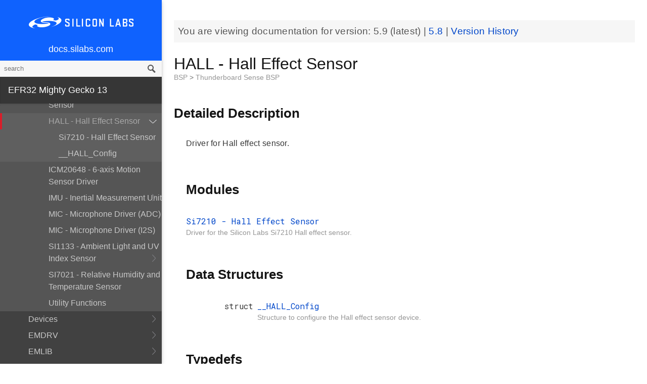

--- FILE ---
content_type: text/html; charset=utf-8
request_url: https://docs.silabs.com/mcu/latest/efr32mg13/group-HALL
body_size: 8468
content:
<!DOCTYPE html>
<html lang="en">
 <head>
  <script async="" src="https://www.googletagmanager.com/gtag/js?id=UA-160330710-1">
  </script>
  <script>
   window.dataLayer = window.dataLayer || [];
function gtag(){dataLayer.push(arguments);}
gtag('js', new Date());
gtag('config', 'UA-160330710-1');
  </script>
  <meta charset="utf-8"/>
  <meta content="IE=edge,chrome=1" http-equiv="X-UA-Compatible"/>
  <meta content="width=device-width, initial-scale=1.0, maximum-scale=1, user-scalable=0" name="viewport"/>
  <meta name="google" value="notranslate"/>
  <meta content="yes" name="mobile-web-app-capable"/>
  <meta content="yes" name="apple-mobile-web-app-capable"/>
  <meta content="black-translucent" name="apple-mobile-web-app-status-bar-style"/>
  <meta content="#444547" name="theme-color"/>
  <meta content="width=device-width, initial-scale=1, user-scalable=no" name="viewport"/>
  <meta content="12/06/2019" name="create-date"/>
  <meta content="Software API documentation" name="content-type"/>
  <meta content="32 bit MCU SDK" name="software-development-kits"/>
  <meta content="Wireless" name="product-line"/>
  <meta content="ZigBee and Thread" name="product-category"/>
  <meta content="EFR32MG12 Series 1 SoCs, EFR32MG13 Series 1 SoCs, EFR32MG14 Series 1 SoCs, EFR32MG1 Series 1 SoCs, EFR32MG21 Series 1 SoCs, EFR32MG21 Series 2 SoCs, EFR32MG1 Series 1 Modules, EFR32MG12 Series 1 Modules, EFR32MG13 Series 1 Modules" name="product-family"/>
  <meta content="Wireless,Wireless|ZigBee and Thread,Wireless|ZigBee and Thread|EFR32MG12 Series 1 SoCs,Wireless|ZigBee and Thread| EFR32MG13 Series 1 SoCs,Wireless|ZigBee and Thread| EFR32MG14 Series 1 SoCs,Wireless|ZigBee and Thread| EFR32MG1 Series 1 SoCs,Wireless|ZigBee and Thread| EFR32MG21 Series 1 SoCs ,Wireless|ZigBee and Thread| EFR32MG21 Series 2 SoCs,Wireless|ZigBee and Thread|EFR32MG1 Series 1 Modules,Wireless|ZigBee and Thread| EFR32MG12 Series 1 Modules,Wireless|ZigBee and Thread| EFR32MG13 Series 1 Modules" name="product-hierarchy"/>
  <meta content="Documents,Documents|MCU,Documents|MCU|efr32mg13,Documents|MCU|efr32mg13|v5.9,Documents|MCU|efr32mg13|Latest" name="docs-hierarchy"/>
  <title>
   HALL - Hall Effect Sensor - v5.9 - MCU EFR32MG13 API Documentation Silicon Labs
  </title>
  <link href="/assets/styles.css" rel="stylesheet"/>
  <script src="http://assets.adobedtm.com/3190d43a5459fc8adf7e79701f27ec76e8640f17/satelliteLib-90b20114fd9a5a718deac08d9895cd97209e7a18.js">
  </script>
 </head>
 <body>
  <nav class="navbar">
   <div class="search-bar">
    <input class="search-input" placeholder="search"/>
    <input class="search-button" type="button"/>
   </div>
   <div class="menu-icon">
   </div>
   <div class="container">
    <a href="https://docs.silabs.com/">
     docs.silabs.com
    </a>
   </div>
  </nav>
  <nav class="menu nocontent">
   <div class="top">
    <a class="logo" href="https://silabs.com/">
    </a>
    <a class="home" href="https://docs.silabs.com/">
     docs.silabs.com
    </a>
    <div class="search-bar">
     <input class="search-input" placeholder="search"/>
     <input class="search-button" type="button"/>
     <div class="search-site">
      <h5>
       Search in:
      </h5>
      <div class="search-site-selector">
       <span class="root" data-level="0">
        docs
       </span>
      </div>
     </div>
    </div>
   </div>
   <div class="main">
    <h3 id="efr32-mighty-gecko-13">
     EFR32 Mighty Gecko 13
    </h3>
    <ul>
     <li>
      <a href="index">
       MCU and Peripherals
      </a>
     </li>
     <li>
      <a href="modules">
       Modules
      </a>
      <ul>
       <li>
        <a href="group-BSP">
         BSP
        </a>
        <ul>
         <li>
          <a href="group-BSP-DK">
           API for DKs
          </a>
          <ul>
           <li>
            <a href="structBC-TypeDef">
             BC_TypeDef
            </a>
           </li>
          </ul>
         </li>
         <li>
          <a href="group-BSP-STK">
           API for STKs and WSTKs
          </a>
          <ul>
           <li>
            <a href="structBCP-Packet">
             BCP_Packet
            </a>
           </li>
           <li>
            <a href="structBCP-Packet-">
             BCP_Packet_
            </a>
           </li>
           <li>
            <a href="structBCP-PacketHeader">
             BCP_PacketHeader
            </a>
           </li>
          </ul>
         </li>
         <li>
          <a href="group-BSPCOMMON">
           Common BSP for all kits
          </a>
         </li>
         <li>
          <a href="group-BSP-INIT">
           Device Initialization
          </a>
         </li>
         <li>
          <a href="group-TBSense-BSP">
           Thunderboard Sense BSP
          </a>
          <ul>
           <li>
            <a href="group-BAP">
             BAP - Barometric Pressure Sensor
            </a>
            <ul>
             <li>
              <a href="struct-BAP-Config">
               __BAP_Config
              </a>
             </li>
            </ul>
           </li>
           <li>
            <a href="group-BOARD-4160">
             BOARD Module for Thunderboard Sense
            </a>
            <ul>
             <li>
              <a href="group-PIC-defs">
               Power and Interrupt Controller Definitions
              </a>
             </li>
            </ul>
           </li>
           <li>
            <a href="group-BOARD-4166">
             BOARD Module for Thunderboard Sense 2
            </a>
           </li>
           <li>
            <a href="group-CCS811">
             CCS811 - Indoor Air Quality Sensor
            </a>
           </li>
           <li>
            <a href="group-HALL">
             HALL - Hall Effect Sensor
            </a>
            <ul>
             <li>
              <a href="group-Si7210">
               Si7210 - Hall Effect Sensor
              </a>
             </li>
             <li>
              <a href="struct-HALL-Config">
               __HALL_Config
              </a>
             </li>
            </ul>
           </li>
           <li>
            <a href="group-ICM20648">
             ICM20648 - 6-axis Motion Sensor Driver
            </a>
           </li>
           <li>
            <a href="group-IMU">
             IMU - Inertial Measurement Unit
            </a>
            <ul>
             <li>
              <a href="struct-IMU-SensorFusion">
               _IMU_SensorFusion
              </a>
             </li>
            </ul>
           </li>
           <li>
            <a href="group-Mic">
             MIC - Microphone Driver (ADC)
            </a>
           </li>
           <li>
            <a href="group-Mic-i2s">
             MIC - Microphone Driver (I2S)
            </a>
           </li>
           <li>
            <a href="group-Si1133">
             SI1133 - Ambient Light and UV Index Sensor
            </a>
            <ul>
             <li>
              <a href="structSI1133-Coeff-TypeDef">
               SI1133_Coeff_TypeDef
              </a>
             </li>
             <li>
              <a href="structSI1133-LuxCoeff-TypeDef">
               SI1133_LuxCoeff_TypeDef
              </a>
             </li>
             <li>
              <a href="structSI1133-Samples-TypeDef">
               SI1133_Samples_TypeDef
              </a>
             </li>
            </ul>
           </li>
           <li>
            <a href="group-Si7021">
             SI7021 - Relative Humidity and Temperature Sensor
            </a>
           </li>
           <li>
            <a href="group-Util">
             Utility Functions
            </a>
           </li>
          </ul>
         </li>
        </ul>
       </li>
       <li>
        <a href="group-Parts">
         Devices
        </a>
        <ul>
         <li>
          <a href="group-EFR32">
           EFR32
          </a>
          <ul>
           <li>
            <a href="uniontVectorEntry">
             tVectorEntry
            </a>
           </li>
          </ul>
         </li>
        </ul>
       </li>
       <li>
        <a href="group-emdrv">
         EMDRV
        </a>
        <ul>
         <li>
          <a href="group-DMADRV">
           DMADRV
          </a>
         </li>
         <li>
          <a href="group-EZRADIODRV">
           EZRADIODRV
          </a>
          <ul>
           <li>
            <a href="group-API-Layer">
             API_Layer
            </a>
           </li>
           <li>
            <a href="group-COMM-Layer">
             COMM_Layer
            </a>
           </li>
           <li>
            <a href="group-HAL-Layer">
             HAL_Layer
            </a>
           </li>
           <li>
            <a href="group-Plugin-System">
             Plugin_System
            </a>
            <ul>
             <li>
              <a href="group-Auto-ACK-Plugin">
               Auto_ACK_Plugin
              </a>
              <ul>
               <li>
                <a href="structEZRADIODRV-AutoAckHandle">
                 EZRADIODRV_AutoAckHandle
                </a>
               </li>
              </ul>
             </li>
             <li>
              <a href="group-CRC-Error-Plugin">
               CRC_Error_Plugin
              </a>
              <ul>
               <li>
                <a href="structEZRADIODRV-PacketCrcErrorHandle">
                 EZRADIODRV_PacketCrcErrorHandle
                </a>
               </li>
              </ul>
             </li>
             <li>
              <a href="group-Direct-Receive-Plugin">
               Direct_Receive_Plugin
              </a>
              <ul>
               <li>
                <a href="structEZRADIODRV-DirectRxHandle">
                 EZRADIODRV_DirectRxHandle
                </a>
               </li>
              </ul>
             </li>
             <li>
              <a href="group-Direct-Transmit-Plugin">
               Direct_Transmit_Plugin
              </a>
              <ul>
               <li>
                <a href="structEZRADIODRV-DirectTxHandle">
                 EZRADIODRV_DirectTxHandle
                </a>
               </li>
              </ul>
             </li>
             <li>
              <a href="group-PN9-Plugin">
               PN9_Plugin
              </a>
              <ul>
               <li>
                <a href="structEZRADIODRV-Pn9Handle">
                 EZRADIODRV_Pn9Handle
                </a>
               </li>
              </ul>
             </li>
             <li>
              <a href="group-Plugin-Manager">
               Plugin_Manager
              </a>
              <ul>
               <li>
                <a href="structEZRADIODRV-HandleData">
                 EZRADIODRV_HandleData
                </a>
               </li>
              </ul>
             </li>
             <li>
              <a href="group-Receive-Plugin">
               Receive_Plugin
              </a>
              <ul>
               <li>
                <a href="structEZRADIODRV-PacketRxHandle">
                 EZRADIODRV_PacketRxHandle
                </a>
               </li>
              </ul>
             </li>
             <li>
              <a href="group-Transmit-Plugin">
               Transmit_Plugin
              </a>
              <ul>
               <li>
                <a href="structEZRADIODRV-FieldLength">
                 EZRADIODRV_FieldLength
                </a>
               </li>
               <li>
                <a href="structEZRADIODRV-PacketLengthConfig">
                 EZRADIODRV_PacketLengthConfig
                </a>
               </li>
               <li>
                <a href="structEZRADIODRV-PacketTxHandle">
                 EZRADIODRV_PacketTxHandle
                </a>
               </li>
              </ul>
             </li>
             <li>
              <a href="group-Unmod-Carrier-Plugin">
               Unmod_Carrier_Plugin
              </a>
              <ul>
               <li>
                <a href="structEZRADIODRV-UnmodCarrierHandle">
                 EZRADIODRV_UnmodCarrierHandle
                </a>
               </li>
              </ul>
             </li>
            </ul>
           </li>
          </ul>
         </li>
         <li>
          <a href="group-GPIOINT">
           GPIOINT
          </a>
         </li>
         <li>
          <a href="group-NVM">
           NVM
          </a>
         </li>
         <li>
          <a href="group-NVM3">
           NVM3
          </a>
          <ul>
           <li>
            <a href="group-NVM3Hal">
             NVM3Hal
            </a>
            <ul>
             <li>
              <a href="structnvm3-HalHandle-t">
               nvm3_HalHandle_t
              </a>
             </li>
             <li>
              <a href="structnvm3-HalInfo">
               nvm3_HalInfo
              </a>
             </li>
            </ul>
           </li>
           <li>
            <a href="group-NVM3Lock">
             NVM3Lock
            </a>
           </li>
           <li>
            <a href="structnvm3-CacheEntry">
             nvm3_CacheEntry
            </a>
           </li>
           <li>
            <a href="structnvm3-Init-t">
             nvm3_Init_t
            </a>
           </li>
          </ul>
         </li>
         <li>
          <a href="group-RTCDRV">
           RTCDRV
          </a>
         </li>
         <li>
          <a href="group-SLEEP">
           SLEEP
          </a>
          <ul>
           <li>
            <a href="structSLEEP-Init-t">
             SLEEP_Init_t
            </a>
           </li>
          </ul>
         </li>
         <li>
          <a href="group-SPIDRV">
           SPIDRV
          </a>
          <ul>
           <li>
            <a href="structSPIDRV-HandleData">
             SPIDRV_HandleData
            </a>
           </li>
           <li>
            <a href="structSPIDRV-Init">
             SPIDRV_Init
            </a>
           </li>
          </ul>
         </li>
         <li>
          <a href="group-TEMPDRV">
           TEMPDRV
          </a>
         </li>
         <li>
          <a href="group-UARTDRV">
           UARTDRV
          </a>
          <ul>
           <li>
            <a href="structUARTDRV-Buffer-FifoQueue-t">
             UARTDRV_Buffer_FifoQueue_t
            </a>
           </li>
           <li>
            <a href="structUARTDRV-Buffer-t">
             UARTDRV_Buffer_t
            </a>
           </li>
           <li>
            <a href="structUARTDRV-HandleData">
             UARTDRV_HandleData
            </a>
           </li>
           <li>
            <a href="structUARTDRV-InitUart-t">
             UARTDRV_InitUart_t
            </a>
           </li>
          </ul>
         </li>
         <li>
          <a href="group-USTIMER">
           USTIMER
          </a>
         </li>
        </ul>
       </li>
       <li>
        <a href="group-emlib">
         EMLIB
        </a>
        <ul>
         <li>
          <a href="group-ASSERT">
           ASSERT
          </a>
         </li>
         <li>
          <a href="group-BUS">
           BUS
          </a>
         </li>
         <li>
          <a href="group-CHIP">
           CHIP
          </a>
         </li>
         <li>
          <a href="group-COMMON">
           COMMON
          </a>
         </li>
         <li>
          <a href="group-CORE">
           CORE
          </a>
          <ul>
           <li>
            <a href="structCORE-nvicMask-t">
             CORE_nvicMask_t
            </a>
           </li>
          </ul>
         </li>
         <li>
          <a href="group-INT">
           INT
          </a>
         </li>
         <li>
          <a href="group-MPU">
           MPU
          </a>
          <ul>
           <li>
            <a href="structMPU-RegionInit-TypeDef">
             MPU_RegionInit_TypeDef
            </a>
           </li>
          </ul>
         </li>
         <li>
          <a href="group-RAMFUNC">
           RAMFUNC
          </a>
         </li>
         <li>
          <a href="group-SYSTEM">
           SYSTEM
          </a>
          <ul>
           <li>
            <a href="structSYSTEM-CalAddrVal-TypeDef">
             SYSTEM_CalAddrVal_TypeDef
            </a>
           </li>
           <li>
            <a href="structSYSTEM-ChipRevision-TypeDef">
             SYSTEM_ChipRevision_TypeDef
            </a>
           </li>
          </ul>
         </li>
         <li>
          <a href="group-VERSION">
           VERSION
          </a>
         </li>
        </ul>
       </li>
       <li>
        <a href="group-extdrv">
         External Device Drivers
        </a>
        <ul>
         <li>
          <a href="group-SL-EFP">
           EFP Driver
          </a>
          <ul>
           <li>
            <a href="structsl-efp-handle-data-t">
             sl_efp_handle_data_t
            </a>
           </li>
           <li>
            <a href="structsl-efp-init-data-t">
             sl_efp_init_data_t
            </a>
           </li>
          </ul>
         </li>
        </ul>
       </li>
       <li>
        <a href="group-kitdrv">
         Kit Drivers
        </a>
        <ul>
         <li>
          <a href="group-CPT112S-I2C">
           CPT112S_I2C
          </a>
         </li>
         <li>
          <a href="group-CapSense">
           CapSense
          </a>
         </li>
         <li>
          <a href="group-Display">
           Display
          </a>
          <ul>
           <li>
            <a href="structDISPLAY-Device-t">
             DISPLAY_Device_t
            </a>
           </li>
           <li>
            <a href="structDISPLAY-Geometry-t">
             DISPLAY_Geometry_t
            </a>
           </li>
          </ul>
         </li>
         <li>
          <a href="group-DmaCtrl">
           DmaCtrl
          </a>
         </li>
         <li>
          <a href="group-EEPROM">
           EEPROM
          </a>
         </li>
         <li>
          <a href="group-Msd">
           Gecko USB MSD
          </a>
          <ul>
           <li>
            <a href="structMSDBOT-CBW-TypeDef">
             MSDBOT_CBW_TypeDef
            </a>
           </li>
           <li>
            <a href="structMSDBOT-CSW-TypeDef">
             MSDBOT_CSW_TypeDef
            </a>
           </li>
           <li>
            <a href="structMSDD-CmdStatus-TypeDef">
             MSDD_CmdStatus_TypeDef
            </a>
           </li>
           <li>
            <a href="structMSDSCSI-Inquiry-TypeDef">
             MSDSCSI_Inquiry_TypeDef
            </a>
           </li>
           <li>
            <a href="structMSDSCSI-InquiryData-TypeDef">
             MSDSCSI_InquiryData_TypeDef
            </a>
           </li>
           <li>
            <a href="structMSDSCSI-Read10-TypeDef">
             MSDSCSI_Read10_TypeDef
            </a>
           </li>
           <li>
            <a href="structMSDSCSI-ReadCapacity-TypeDef">
             MSDSCSI_ReadCapacity_TypeDef
            </a>
           </li>
           <li>
            <a href="structMSDSCSI-ReadCapacityData-TypeDef">
             MSDSCSI_ReadCapacityData_TypeDef
            </a>
           </li>
           <li>
            <a href="structMSDSCSI-RequestSense-TypeDef">
             MSDSCSI_RequestSense_TypeDef
            </a>
           </li>
           <li>
            <a href="structMSDSCSI-RequestSenseData-TypeDef">
             MSDSCSI_RequestSenseData_TypeDef
            </a>
           </li>
           <li>
            <a href="structMSDSCSI-StartStopUnit-TypeDef">
             MSDSCSI_StartStopUnit_TypeDef
            </a>
           </li>
           <li>
            <a href="structMSDSCSI-Verify10-TypeDef">
             MSDSCSI_Verify10_TypeDef
            </a>
           </li>
           <li>
            <a href="structMSDSCSI-Write10-TypeDef">
             MSDSCSI_Write10_TypeDef
            </a>
           </li>
          </ul>
         </li>
         <li>
          <a href="group-gusbcdc">
           Gecko USB RS232 bridge
          </a>
         </li>
         <li>
          <a href="group-HidKeyboard">
           HidKeyboard
          </a>
          <ul>
           <li>
            <a href="structHIDKBD-Init-t">
             HIDKBD_Init_t
            </a>
           </li>
           <li>
            <a href="structHIDKBD-KeyReport-t">
             HIDKBD_KeyReport_t
            </a>
           </li>
          </ul>
         </li>
         <li>
          <a href="group-I2CSPM">
           I2CSPM
          </a>
          <ul>
           <li>
            <a href="structI2CSPM-Init-TypeDef">
             I2CSPM_Init_TypeDef
            </a>
           </li>
          </ul>
         </li>
         <li>
          <a href="group-ksz8851snl">
           Ksz8851snl
          </a>
          <ul>
           <li>
            <a href="structKSZ8851SLN-mib-s">
             KSZ8851SLN_mib_s
            </a>
           </li>
          </ul>
         </li>
         <li>
          <a href="group-MicroSd">
           MicroSd
          </a>
         </li>
         <li>
          <a href="group-NANDFlash">
           NANDFlash
          </a>
          <ul>
           <li>
            <a href="structNANDFLASH-Info-TypeDef">
             NANDFLASH_Info_TypeDef
            </a>
           </li>
          </ul>
         </li>
         <li>
          <a href="group-NORFlash">
           NORFlash
          </a>
          <ul>
           <li>
            <a href="structNORFLASH-Info-TypeDef">
             NORFLASH_Info_TypeDef
            </a>
           </li>
          </ul>
         </li>
         <li>
          <a href="group-RetargetIo">
           RetargetIo
          </a>
         </li>
         <li>
          <a href="group-SegmentLcd">
           SegmentLcd
          </a>
          <ul>
           <li>
            <a href="structARING-TypeDef">
             ARING_TypeDef
            </a>
           </li>
           <li>
            <a href="structARRAY-TypeDef">
             ARRAY_TypeDef
            </a>
           </li>
           <li>
            <a href="structBATTERY-TypeDef">
             BATTERY_TypeDef
            </a>
           </li>
           <li>
            <a href="structBlock-TypeDef">
             Block_TypeDef
            </a>
           </li>
           <li>
            <a href="structCHAR-TypeDef">
             CHAR_TypeDef
            </a>
           </li>
           <li>
            <a href="structEM-TypeDef">
             EM_TypeDef
            </a>
           </li>
           <li>
            <a href="structNUMBER-TypeDef">
             NUMBER_TypeDef
            </a>
           </li>
          </ul>
         </li>
         <li>
          <a href="group-Si114x">
           Si114x
          </a>
          <ul>
           <li>
            <a href="structSI114X-CAL-S">
             SI114X_CAL_S
            </a>
           </li>
           <li>
            <a href="structSI114X-IRQ-SAMPLE">
             SI114X_IRQ_SAMPLE
            </a>
           </li>
          </ul>
         </li>
         <li>
          <a href="group-Si7013">
           Si7013
          </a>
         </li>
         <li>
          <a href="group-Si72xx">
           Si72xx
          </a>
         </li>
         <li>
          <a href="group-Tft">
           TFT
          </a>
         </li>
         <li>
          <a href="group-TempSensor">
           TempSensor
          </a>
          <ul>
           <li>
            <a href="structTEMPSENS-Temp-TypeDef">
             TEMPSENS_Temp_TypeDef
            </a>
           </li>
          </ul>
         </li>
         <li>
          <a href="group-Textdisplay">
           Textdisplay
          </a>
          <ul>
           <li>
            <a href="structTEXTDISPLAY-Config-t">
             TEXTDISPLAY_Config_t
            </a>
           </li>
          </ul>
         </li>
         <li>
          <a href="group-Touch">
           Touch
          </a>
          <ul>
           <li>
            <a href="structTOUCH-Config-TypeDef">
             TOUCH_Config_TypeDef
            </a>
           </li>
           <li>
            <a href="structTOUCH-Pos-TypeDef">
             TOUCH_Pos_TypeDef
            </a>
           </li>
          </ul>
         </li>
         <li>
          <a href="group-Udelay">
           Udelay
          </a>
         </li>
         <li>
          <a href="group-UsbHid">
           UsbHid
          </a>
         </li>
         <li>
          <a href="group-VddCheck">
           VddCheck
          </a>
         </li>
        </ul>
       </li>
       <li>
        <a href="group-platform-common">
         Platform Common
        </a>
        <ul>
         <li>
          <a href="group-BIT">
           BIT
          </a>
         </li>
         <li>
          <a href="group-SLIST">
           SLIST
          </a>
          <ul>
           <li>
            <a href="structsl-slist-node">
             sl_slist_node
            </a>
           </li>
          </ul>
         </li>
         <li>
          <a href="group-sl-status">
           Status Codes
          </a>
         </li>
        </ul>
       </li>
       <li>
        <a href="group-middleware">
         Platform Middleware
        </a>
        <ul>
         <li>
          <a href="group-cslib-group">
           Capacitive Sensing Firmware Library
          </a>
          <ul>
           <li>
            <a href="structSensorStruct-t">
             SensorStruct_t
            </a>
           </li>
           <li>
            <a href="unionSI-UU32">
             SI_UU32
            </a>
           </li>
          </ul>
         </li>
         <li>
          <a href="group-glib">
           GLIB
          </a>
          <ul>
           <li>
            <a href="struct-BMP-DataType">
             __BMP_DataType
            </a>
           </li>
           <li>
            <a href="struct-BMP-Header">
             __BMP_Header
            </a>
           </li>
           <li>
            <a href="struct-BMP-Palette">
             __BMP_Palette
            </a>
           </li>
           <li>
            <a href="struct-GLIB-Context-t">
             __GLIB_Context_t
            </a>
           </li>
           <li>
            <a href="struct-GLIB-Font-t">
             __GLIB_Font_t
            </a>
           </li>
           <li>
            <a href="struct-GLIB-Rectangle-t">
             __GLIB_Rectangle_t
            </a>
           </li>
          </ul>
         </li>
        </ul>
       </li>
       <li>
        <a href="group-platform-service">
         Platform Services
        </a>
        <ul>
         <li>
          <a href="group-sl-mpu">
           MPU
          </a>
         </li>
         <li>
          <a href="group-SLEEPTIMER">
           SLEEPTIMER
          </a>
          <ul>
           <li>
            <a href="structsl-sleeptimer-timer-handle">
             sl_sleeptimer_timer_handle
            </a>
           </li>
           <li>
            <a href="structtime-date">
             time_date
            </a>
           </li>
          </ul>
         </li>
        </ul>
       </li>
      </ul>
     </li>
     <li>
      <a href="_version_history">
       Version History
      </a>
     </li>
    </ul>
    <p>
     <a href="deprecated">
     </a>
    </p>
    <h3 id="more-documentation">
     <a href="https://www.silabs.com/support/resources.p-wireless_zigbee-and-thread_mighty-gecko-socs_efr32mg13p632f512gm32.p-wireless_zigbee-and-thread_mighty-gecko-socs_efr32mg13p632f512gm48.p-wireless_zigbee-and-thread_mighty-gecko-socs_efr32mg13p732f512gm32.p-wireless_zigbee-and-thread_mighty-gecko-socs_efr32mg13p732f512gm48.p-wireless_zigbee-and-thread_mighty-gecko-socs_efr32mg13p733f512gm48">
      More Documentation
     </a>
    </h3>
   </div>
   <div id="split-bar">
   </div>
  </nav>
  <div class="overlay">
  </div>
  <main class="content">
   <article>
    <p class="banner">
     You are viewing documentation for version:
     <em>
      5.9
     </em>
     (latest) |
     <a href="https://docs.silabs.com/mcu/5.8/efr32mg13">
      5.8
     </a>
     |
     <a href="_version_history">
      Version History
     </a>
    </p>
    <div class="header">
     <div class="headertitle">
      <h1 class="title">
       HALL - Hall Effect Sensor
       <div class="ingroups">
        <a href="group-BSP">
         BSP
        </a>
        &gt;
        <a href="group-TBSense-BSP">
         Thunderboard Sense BSP
        </a>
       </div>
      </h1>
     </div>
    </div>
    <div class="contents">
     <a id="details" name="details">
     </a>
     <h2 class="groupheader">
      Detailed Description
     </h2>
     <p>
      Driver for Hall effect sensor.
     </p>
     <table class="memberdecls">
      <tbody>
       <tr class="heading">
        <td colspan="2">
         <h2 class="groupheader">
          <a name="groups">
          </a>
          Modules
         </h2>
        </td>
       </tr>
       <tr class="memitem">
        <td class="memItemRight" valign="bottom">
         <a class="" href="group-Si7210">
          Si7210 - Hall Effect Sensor
         </a>
        </td>
       </tr>
       <tr class="memdesc">
        <td class="mdescRight">
         Driver for the Silicon Labs Si7210 Hall effect sensor.
         <br/>
        </td>
       </tr>
       <tr class="separator">
        <td class="memSeparator" colspan="2">
        </td>
       </tr>
      </tbody>
     </table>
     <table class="memberdecls">
      <tbody>
       <tr class="heading">
        <td colspan="2">
         <h2 class="groupheader">
          <a name="nested-classes">
          </a>
          Data Structures
         </h2>
        </td>
       </tr>
       <tr class="memitem">
        <td align="right" class="memItemLeft" valign="top">
         struct
        </td>
        <td class="memItemRight" valign="bottom">
         <a class="el" href="struct-HALL-Config">
          __HALL_Config
         </a>
        </td>
       </tr>
       <tr class="memdesc">
        <td class="mdescLeft">
        </td>
        <td class="mdescRight">
         Structure to configure the Hall effect sensor device.
         <br/>
        </td>
       </tr>
       <tr class="separator">
        <td class="memSeparator" colspan="2">
        </td>
       </tr>
      </tbody>
     </table>
     <table class="memberdecls">
      <tbody>
       <tr class="heading">
        <td colspan="2">
         <h2 class="groupheader">
          <a name="typedef-members">
          </a>
          Typedefs
         </h2>
        </td>
       </tr>
       <tr class="memitem">
        <td align="right" class="memItemLeft" valign="top">
         <a class="anchor" id="gaaafa50c319134ad29c62c0a209a01e94">
         </a>
         typedef struct
         <a class="el" href="struct-HALL-Config">
          __HALL_Config
         </a>
        </td>
        <td class="memItemRight" valign="bottom">
         <a class="el" href="group-HALL#gaaafa50c319134ad29c62c0a209a01e94">
          HALL_Config
         </a>
        </td>
       </tr>
       <tr class="memdesc">
        <td class="mdescLeft">
        </td>
        <td class="mdescRight">
         Structure to configure the Hall effect sensor device.
         <br/>
        </td>
       </tr>
       <tr class="separator">
        <td class="memSeparator" colspan="2">
        </td>
       </tr>
       <tr class="memitem">
        <td align="right" class="memItemLeft" valign="top">
         typedef void(*
        </td>
        <td class="memItemRight" valign="bottom">
         <a class="el" href="group-HALL#ga739ccbd417685c5c81e4f666a1e8b251">
          HALL_IntCallback
         </a>
         ) (bool pinHigh)
        </td>
       </tr>
       <tr class="separator">
        <td class="memSeparator" colspan="2">
        </td>
       </tr>
      </tbody>
     </table>
     <table class="memberdecls">
      <tbody>
       <tr class="heading">
        <td colspan="2">
         <h2 class="groupheader">
          <a name="func-members">
          </a>
          Functions
         </h2>
        </td>
       </tr>
       <tr class="memitem">
        <td align="right" class="memItemLeft" valign="top">
         uint32_t
        </td>
        <td class="memItemRight" valign="bottom">
         <a class="el" href="group-HALL#gaeb698749a833acbe91457be71839447e">
          HALL_configure
         </a>
         (
         <a class="el" href="group-HALL#gaaafa50c319134ad29c62c0a209a01e94">
          HALL_Config
         </a>
         *config)
        </td>
       </tr>
       <tr class="memdesc">
        <td class="mdescLeft">
        </td>
        <td class="mdescRight">
         Configures the Si7210 chip.
         <br/>
        </td>
       </tr>
       <tr class="separator">
        <td class="memSeparator" colspan="2">
        </td>
       </tr>
       <tr class="memitem">
        <td align="right" class="memItemLeft" valign="top">
         void
        </td>
        <td class="memItemRight" valign="bottom">
         <a class="el" href="group-HALL#gaef6af474a6a569c117a38e4717a58486">
          HALL_deInit
         </a>
         (void)
        </td>
       </tr>
       <tr class="memdesc">
        <td class="mdescLeft">
        </td>
        <td class="mdescRight">
         De-initializes the Hall sensor. Disables the sensor power domain.
         <br/>
        </td>
       </tr>
       <tr class="separator">
        <td class="memSeparator" colspan="2">
        </td>
       </tr>
       <tr class="memitem">
        <td align="right" class="memItemLeft" valign="top">
         uint32_t
        </td>
        <td class="memItemRight" valign="bottom">
         <a class="el" href="group-HALL#ga46b3c74d00e2687ed33b7101d18f291e">
          HALL_deInitDevice
         </a>
         (void)
        </td>
       </tr>
       <tr class="memdesc">
        <td class="mdescLeft">
        </td>
        <td class="mdescRight">
         Does device-specific de-initializaiton for the Si7210 chip.
         <br/>
        </td>
       </tr>
       <tr class="separator">
        <td class="memSeparator" colspan="2">
        </td>
       </tr>
       <tr class="memitem">
        <td align="right" class="memItemLeft" valign="top">
         float
        </td>
        <td class="memItemRight" valign="bottom">
         <a class="el" href="group-HALL#gaa50d888caa8e329911d98a515ea20d6d">
          HALL_getTamperLevel
         </a>
         (void)
        </td>
       </tr>
       <tr class="memdesc">
        <td class="mdescLeft">
        </td>
        <td class="mdescRight">
         Returns the tamper level configured in the chip.
         <br/>
        </td>
       </tr>
       <tr class="separator">
        <td class="memSeparator" colspan="2">
        </td>
       </tr>
       <tr class="memitem">
        <td align="right" class="memItemLeft" valign="top">
         uint32_t
        </td>
        <td class="memItemRight" valign="bottom">
         <a class="el" href="group-HALL#gaaefa2037bfd770df0022169431348834">
          HALL_init
         </a>
         (void)
        </td>
       </tr>
       <tr class="memdesc">
        <td class="mdescLeft">
        </td>
        <td class="mdescRight">
         Initializes the Hall sensor.
         <br/>
        </td>
       </tr>
       <tr class="separator">
        <td class="memSeparator" colspan="2">
        </td>
       </tr>
       <tr class="memitem">
        <td align="right" class="memItemLeft" valign="top">
         uint32_t
        </td>
        <td class="memItemRight" valign="bottom">
         <a class="el" href="group-HALL#ga52e24b9287924723efa17fbd97cdda0d">
          HALL_initDevice
         </a>
         (void)
        </td>
       </tr>
       <tr class="memdesc">
        <td class="mdescLeft">
        </td>
        <td class="mdescRight">
         Does device-specific initializaiton for the Si7210 chip.
         <br/>
        </td>
       </tr>
       <tr class="separator">
        <td class="memSeparator" colspan="2">
        </td>
       </tr>
       <tr class="memitem">
        <td align="right" class="memItemLeft" valign="top">
         uint32_t
        </td>
        <td class="memItemRight" valign="bottom">
         <a class="el" href="group-HALL#ga10e17d5c88db9cfd1af46fc28f94a140">
          HALL_measure
         </a>
         (uint32_t scale, float *result)
        </td>
       </tr>
       <tr class="memdesc">
        <td class="mdescLeft">
        </td>
        <td class="mdescRight">
         Performs a measurement.
         <br/>
        </td>
       </tr>
       <tr class="separator">
        <td class="memSeparator" colspan="2">
        </td>
       </tr>
       <tr class="memitem">
        <td align="right" class="memItemLeft" valign="top">
         void
        </td>
        <td class="memItemRight" valign="bottom">
         <a class="el" href="group-HALL#ga3680edda2ab8bc6eff623572111d7a61">
          HALL_registerCallback
         </a>
         (
         <a class="el" href="group-HALL#ga739ccbd417685c5c81e4f666a1e8b251">
          HALL_IntCallback
         </a>
         callback)
        </td>
       </tr>
       <tr class="memdesc">
        <td class="mdescLeft">
        </td>
        <td class="mdescRight">
         Register GPIO interrupt callback function. This function will be called when the ALERT pin of the Hall sensor changes state and the interrupt functions are enabled.
         <br/>
        </td>
       </tr>
       <tr class="separator">
        <td class="memSeparator" colspan="2">
        </td>
       </tr>
      </tbody>
     </table>
     <table class="memberdecls">
      <tbody>
       <tr class="heading">
        <td colspan="2">
         <h2 class="groupheader">
          <a name="member-group">
          </a>
          Error Codes
         </h2>
        </td>
       </tr>
       <tr class="memitem">
        <td align="right" class="memItemLeft" valign="top">
         #define
        </td>
        <td class="memItemRight" valign="bottom">
         <a class="el" href="group-HALL#ga2522381fc8e4dbb77cf637a042cb5c0d">
          HALL_OK
         </a>
         0x0000
        </td>
       </tr>
       <tr class="separator">
        <td class="memSeparator" colspan="2">
        </td>
       </tr>
       <tr class="memitem">
        <td align="right" class="memItemLeft" valign="top">
         #define
        </td>
        <td class="memItemRight" valign="bottom">
         <a class="el" href="group-HALL#gaa9ce85ccc3ce340ada5b017b551894c9">
          HALL_ERROR_DRIVER_NOT_INITIALIZED
         </a>
         0x0001
        </td>
       </tr>
       <tr class="separator">
        <td class="memSeparator" colspan="2">
        </td>
       </tr>
       <tr class="memitem">
        <td align="right" class="memItemLeft" valign="top">
         #define
        </td>
        <td class="memItemRight" valign="bottom">
         <a class="el" href="group-HALL#ga4c0454cfb2881f821ef53b4900831105">
          HALL_ERROR_I2C_TRANSACTION_FAILED
         </a>
         0x0002
        </td>
       </tr>
       <tr class="separator">
        <td class="memSeparator" colspan="2">
        </td>
       </tr>
       <tr class="memitem">
        <td align="right" class="memItemLeft" valign="top">
         #define
        </td>
        <td class="memItemRight" valign="bottom">
         <a class="el" href="group-HALL#ga5e0f851428bbfb872aa6d2f4eb88eb08">
          HALL_ERROR_DEVICE_ID_MISMATCH
         </a>
         0x0003
        </td>
       </tr>
       <tr class="separator">
        <td class="memSeparator" colspan="2">
        </td>
       </tr>
      </tbody>
     </table>
     <table class="memberdecls">
      <tbody>
       <tr class="heading">
        <td colspan="2">
         <h2 class="groupheader">
          <a name="member-group">
          </a>
          Configuration values
         </h2>
        </td>
       </tr>
       <tr class="memitem">
        <td align="right" class="memItemLeft" valign="top">
         #define
        </td>
        <td class="memItemRight" valign="bottom">
         <a class="el" href="group-HALL#ga092e50b00d71f28844b21e1594dccaf7">
          HALL_CONFIG_POLARITY_OMNIPOLAR
         </a>
         0x00
        </td>
       </tr>
       <tr class="separator">
        <td class="memSeparator" colspan="2">
        </td>
       </tr>
       <tr class="memitem">
        <td align="right" class="memItemLeft" valign="top">
         #define
        </td>
        <td class="memItemRight" valign="bottom">
         <a class="el" href="group-HALL#gace10f3b38ff41628436abd85a711c96b">
          HALL_CONFIG_POLARITY_NEGATIVE
         </a>
         0x01
        </td>
       </tr>
       <tr class="separator">
        <td class="memSeparator" colspan="2">
        </td>
       </tr>
       <tr class="memitem">
        <td align="right" class="memItemLeft" valign="top">
         #define
        </td>
        <td class="memItemRight" valign="bottom">
         <a class="el" href="group-HALL#ga981c504c8ba80c1d1207c792b975e724">
          HALL_CONFIG_POLARITY_POSITIVE
         </a>
         0x02
        </td>
       </tr>
       <tr class="separator">
        <td class="memSeparator" colspan="2">
        </td>
       </tr>
      </tbody>
     </table>
     <h2 class="groupheader">
      Macro Definition Documentation
     </h2>
     <a class="anchor" id="gace10f3b38ff41628436abd85a711c96b">
     </a>
     <div class="memitem">
      <div class="memproto">
       <table class="memname">
        <tbody>
         <tr>
          <td class="memname">
           #define HALL_CONFIG_POLARITY_NEGATIVE   0x01
          </td>
         </tr>
        </tbody>
       </table>
      </div>
      <div class="memdoc">
       <p>
        Negative field polarity
       </p>
       <p>
        Definition at line
        <code>
         59
        </code>
        of file
        <code>
         hall.h
        </code>
        .
       </p>
      </div>
     </div>
     <a class="anchor" id="ga092e50b00d71f28844b21e1594dccaf7">
     </a>
     <div class="memitem">
      <div class="memproto">
       <table class="memname">
        <tbody>
         <tr>
          <td class="memname">
           #define HALL_CONFIG_POLARITY_OMNIPOLAR   0x00
          </td>
         </tr>
        </tbody>
       </table>
      </div>
      <div class="memdoc">
       <p>
        Omnipolar field polarity
       </p>
       <p>
        Definition at line
        <code>
         58
        </code>
        of file
        <code>
         hall.h
        </code>
        .
       </p>
      </div>
     </div>
     <a class="anchor" id="ga981c504c8ba80c1d1207c792b975e724">
     </a>
     <div class="memitem">
      <div class="memproto">
       <table class="memname">
        <tbody>
         <tr>
          <td class="memname">
           #define HALL_CONFIG_POLARITY_POSITIVE   0x02
          </td>
         </tr>
        </tbody>
       </table>
      </div>
      <div class="memdoc">
       <p>
        Positive field polarity
       </p>
       <p>
        Definition at line
        <code>
         60
        </code>
        of file
        <code>
         hall.h
        </code>
        .
       </p>
      </div>
     </div>
     <a class="anchor" id="ga5e0f851428bbfb872aa6d2f4eb88eb08">
     </a>
     <div class="memitem">
      <div class="memproto">
       <table class="memname">
        <tbody>
         <tr>
          <td class="memname">
           #define HALL_ERROR_DEVICE_ID_MISMATCH   0x0003
          </td>
         </tr>
        </tbody>
       </table>
      </div>
      <div class="memdoc">
       <p>
        The device ID does not match the expected value
       </p>
       <p>
        Definition at line
        <code>
         51
        </code>
        of file
        <code>
         hall.h
        </code>
        .
       </p>
       <p>
        Referenced by
        <a class="el" href="group-HALL#ga52e24b9287924723efa17fbd97cdda0d">
         HALL_initDevice()
        </a>
        .
       </p>
      </div>
     </div>
     <a class="anchor" id="gaa9ce85ccc3ce340ada5b017b551894c9">
     </a>
     <div class="memitem">
      <div class="memproto">
       <table class="memname">
        <tbody>
         <tr>
          <td class="memname">
           #define HALL_ERROR_DRIVER_NOT_INITIALIZED   0x0001
          </td>
         </tr>
        </tbody>
       </table>
      </div>
      <div class="memdoc">
       <p>
        The driver is not initialized
       </p>
       <p>
        Definition at line
        <code>
         49
        </code>
        of file
        <code>
         hall.h
        </code>
        .
       </p>
      </div>
     </div>
     <a class="anchor" id="ga4c0454cfb2881f821ef53b4900831105">
     </a>
     <div class="memitem">
      <div class="memproto">
       <table class="memname">
        <tbody>
         <tr>
          <td class="memname">
           #define HALL_ERROR_I2C_TRANSACTION_FAILED   0x0002
          </td>
         </tr>
        </tbody>
       </table>
      </div>
      <div class="memdoc">
       <p>
        I2C transaction failed
       </p>
       <p>
        Definition at line
        <code>
         50
        </code>
        of file
        <code>
         hall.h
        </code>
        .
       </p>
       <p>
        Referenced by
        <a class="el" href="group-Si7210#ga235ff43e7b4cb42d8650a5fa3a27dc94">
         SI7210_registerRead()
        </a>
        ,
        <a class="el" href="group-Si7210#ga35b497959920191a83c20972c896516c">
         SI7210_registerWrite()
        </a>
        , and
        <a class="el" href="group-Si7210#gac79d9d6f8d13d97b798300e779fab0f2">
         SI7210_wakeUp()
        </a>
        .
       </p>
      </div>
     </div>
     <a class="anchor" id="ga2522381fc8e4dbb77cf637a042cb5c0d">
     </a>
     <div class="memitem">
      <div class="memproto">
       <table class="memname">
        <tbody>
         <tr>
          <td class="memname">
           #define HALL_OK   0x0000
          </td>
         </tr>
        </tbody>
       </table>
      </div>
      <div class="memdoc">
       <p>
        No errors
       </p>
       <p>
        Definition at line
        <code>
         48
        </code>
        of file
        <code>
         hall.h
        </code>
        .
       </p>
       <p>
        Referenced by
        <a class="el" href="group-HALL#gaeb698749a833acbe91457be71839447e">
         HALL_configure()
        </a>
        ,
        <a class="el" href="group-HALL#ga52e24b9287924723efa17fbd97cdda0d">
         HALL_initDevice()
        </a>
        ,
        <a class="el" href="group-Si7210#ga55ce902a4c833e28651c85c9f624917b">
         SI7210_loadCoeffsFromOtp()
        </a>
        ,
        <a class="el" href="group-Si7210#gac41af65f42ad270ca3874f6420d68947">
         SI7210_regClearBits()
        </a>
        ,
        <a class="el" href="group-Si7210#ga235ff43e7b4cb42d8650a5fa3a27dc94">
         SI7210_registerRead()
        </a>
        ,
        <a class="el" href="group-Si7210#ga35b497959920191a83c20972c896516c">
         SI7210_registerWrite()
        </a>
        ,
        <a class="el" href="group-Si7210#ga04f1fed4e079e3ed624a484b470cf098">
         SI7210_regReadOTP()
        </a>
        ,
        <a class="el" href="group-Si7210#gacf7cc9217320c011abefc7999c095b52">
         SI7210_regSetBits()
        </a>
        , and
        <a class="el" href="group-Si7210#gac79d9d6f8d13d97b798300e779fab0f2">
         SI7210_wakeUp()
        </a>
        .
       </p>
      </div>
     </div>
     <h2 class="groupheader">
      Typedef Documentation
     </h2>
     <a class="anchor" id="ga739ccbd417685c5c81e4f666a1e8b251">
     </a>
     <div class="memitem">
      <div class="memproto">
       <table class="memname">
        <tbody>
         <tr>
          <td class="memname">
           typedef void(* HALL_IntCallback) (bool pinHigh)
          </td>
         </tr>
        </tbody>
       </table>
      </div>
      <div class="memdoc">
       <p>
        Interrupt callback function
       </p>
       <p>
        Definition at line
        <code>
         74
        </code>
        of file
        <code>
         hall.h
        </code>
        .
       </p>
      </div>
     </div>
     <h2 class="groupheader">
      Function Documentation
     </h2>
     <a class="anchor" id="gaeb698749a833acbe91457be71839447e">
     </a>
     <div class="memitem">
      <div class="memproto">
       <table class="memname">
        <tbody>
         <tr>
          <td class="memname">
           uint32_t HALL_configure
          </td>
          <td>
           (
          </td>
          <td class="paramtype">
           <a class="el" href="group-HALL#gaaafa50c319134ad29c62c0a209a01e94">
            HALL_Config
           </a>
           *
          </td>
          <td class="paramname">
           <code>
            config
           </code>
          </td>
          <td>
           )
          </td>
          <td>
          </td>
         </tr>
        </tbody>
       </table>
      </div>
      <div class="memdoc">
       <p>
        Configures the Si7210 chip.
       </p>
       <dl class="params">
        <dt>
         Parameters
        </dt>
        <dd>
         <table class="params">
          <tbody>
           <tr>
            <td class="paramdir">
             [in]
            </td>
            <td class="paramname">
             <code>
              config
             </code>
            </td>
            <td>
             The structure, which contains the configuration parameters. If all fields are set to zero, the chip will revert to use default values.
            </td>
           </tr>
          </tbody>
         </table>
        </dd>
       </dl>
       <dl class="section return">
        <dt>
         Returns
        </dt>
        <dd>
         Returns zero on OK, non-zero otherwise
        </dd>
       </dl>
       <p>
        Definition at line
        <code>
         120
        </code>
        of file
        <code>
         hall_si7210.c
        </code>
        .
       </p>
       <p>
        References
        <a class="el" href="group-HALL#ga2522381fc8e4dbb77cf637a042cb5c0d">
         HALL_OK
        </a>
        ,
        <a class="el" href="struct-HALL-Config#a3f2767c3ea7520c508a5db62bb31e68b">
         __HALL_Config::hysteresis
        </a>
        ,
        <a class="el" href="struct-HALL-Config#a0e21fd6222c86d54d04bc39279453e67">
         __HALL_Config::outputInvert
        </a>
        ,
        <a class="el" href="struct-HALL-Config#a4860de31bda5929a62e75692f3a4b58b">
         __HALL_Config::polarity
        </a>
        ,
        <a class="el" href="group-Si7210#gabe9c08544fed186f143ab9de40f2e6f4">
         SI7210_calculateSWHYST()
        </a>
        ,
        <a class="el" href="group-Si7210#ga4cd4cf77e4739dfa971981d0e9c6195c">
         SI7210_calculateSWOP()
        </a>
        ,
        <a class="el" href="group-Si7210#gac8adfcb2b983185ca8259664615cd277">
         SI7210_REG_ADDR_CTRL1
        </a>
        ,
        <a class="el" href="group-Si7210#ga1fae9c7668aa869cecc930c1b17c0cbe">
         SI7210_REG_ADDR_CTRL2
        </a>
        ,
        <a class="el" href="group-Si7210#gaeabb31d88275dc28eccdd6eed5235544">
         SI7210_REG_ADDR_CTRL3
        </a>
        ,
        <a class="el" href="group-Si7210#gaf410a5341f4e7c4739b5527e56f68d1b">
         SI7210_REG_ADDR_POWER_CTRL
        </a>
        ,
        <a class="el" href="group-Si7210#ga2328c34c090793f40c7583d5d840b14d">
         SI7210_REG_CTRL1_SW_LOW4FIELD_MASK
        </a>
        ,
        <a class="el" href="group-Si7210#ga86d4c4dcacaa61a6f351c03505756ca9">
         SI7210_REG_CTRL1_SW_LOW4FIELD_SHIFT
        </a>
        ,
        <a class="el" href="group-Si7210#ga6ddb8353e3ed73ef9549765e30fcd1e9">
         SI7210_REG_CTRL1_SW_OP_MASK
        </a>
        ,
        <a class="el" href="group-Si7210#ga8efd600e3a57adae5fc9737160105615">
         SI7210_REG_CTRL1_SW_OP_SHIFT
        </a>
        ,
        <a class="el" href="group-Si7210#ga9d85f191f7399e53cbf133e79c7715a3">
         SI7210_REG_CTRL2_SW_FIELDPOLSEL_MASK
        </a>
        ,
        <a class="el" href="group-Si7210#ga24a679051149b723f11771b989d4d2e2">
         SI7210_REG_CTRL2_SW_FIELDPOLSEL_SHIFT
        </a>
        ,
        <a class="el" href="group-Si7210#ga95e3b4cdda76e5507099f2154b6a96a9">
         SI7210_REG_CTRL2_SW_HYST_MASK
        </a>
        ,
        <a class="el" href="group-Si7210#gafc64d76a61c11ca16ad805a7d4da047b">
         SI7210_REG_CTRL2_SW_HYST_SHIFT
        </a>
        ,
        <a class="el" href="group-Si7210#ga37241e313d3acda9cfa2fc0647711d9f">
         SI7210_REG_CTRL3_SLTIMEENA_MASK
        </a>
        ,
        <a class="el" href="group-Si7210#ga2e312e4aa0f32b245402a533a81d000f">
         SI7210_REG_POWER_CTRL_STOP_MASK
        </a>
        ,
        <a class="el" href="group-Si7210#ga27849ad421dbde5796001e4dc83dcc09">
         SI7210_REG_POWER_CTRL_USESTORE_MASK
        </a>
        ,
        <a class="el" href="group-Si7210#gac41af65f42ad270ca3874f6420d68947">
         SI7210_regClearBits()
        </a>
        ,
        <a class="el" href="group-Si7210#ga35b497959920191a83c20972c896516c">
         SI7210_registerWrite()
        </a>
        ,
        <a class="el" href="group-Si7210#gacf7cc9217320c011abefc7999c095b52">
         SI7210_regSetBits()
        </a>
        ,
        <a class="el" href="group-Si7210#gac79d9d6f8d13d97b798300e779fab0f2">
         SI7210_wakeUp()
        </a>
        , and
        <a class="el" href="struct-HALL-Config#aa3006b033a11419f208b6517bde6994b">
         __HALL_Config::threshold
        </a>
        .
       </p>
      </div>
     </div>
     <a class="anchor" id="gaef6af474a6a569c117a38e4717a58486">
     </a>
     <div class="memitem">
      <div class="memproto">
       <table class="memname">
        <tbody>
         <tr>
          <td class="memname">
           void HALL_deInit
          </td>
          <td>
           (
          </td>
          <td class="paramtype">
           void
          </td>
          <td class="paramname">
           <code>
           </code>
          </td>
          <td>
           )
          </td>
          <td>
          </td>
         </tr>
        </tbody>
       </table>
      </div>
      <div class="memdoc">
       <p>
        De-initializes the Hall sensor. Disables the sensor power domain.
       </p>
       <dl class="section return">
        <dt>
         Returns
        </dt>
        <dd>
         None
        </dd>
       </dl>
       <p>
        Definition at line
        <code>
         97
        </code>
        of file
        <code>
         hall.c
        </code>
        .
       </p>
       <p>
        References
        <a class="el" href="group-BOARD-4166#gadbc7e0fef3e267edc4d88da7990c9b30">
         BOARD_hallSensorEnable()
        </a>
        ,
        <a class="el" href="group-BOARD-4166#gac293c51d12e1d0709f1640e5b80f49ff">
         BOARD_hallSensorEnableIRQ()
        </a>
        , and
        <a class="el" href="group-HALL#ga46b3c74d00e2687ed33b7101d18f291e">
         HALL_deInitDevice()
        </a>
        .
       </p>
      </div>
     </div>
     <a class="anchor" id="ga46b3c74d00e2687ed33b7101d18f291e">
     </a>
     <div class="memitem">
      <div class="memproto">
       <table class="memname">
        <tbody>
         <tr>
          <td class="memname">
           uint32_t HALL_deInitDevice
          </td>
          <td>
           (
          </td>
          <td class="paramtype">
           void
          </td>
          <td class="paramname">
           <code>
           </code>
          </td>
          <td>
           )
          </td>
          <td>
          </td>
         </tr>
        </tbody>
       </table>
      </div>
      <div class="memdoc">
       <p>
        Does device-specific de-initializaiton for the Si7210 chip.
       </p>
       <dl class="section return">
        <dt>
         Returns
        </dt>
        <dd>
         Returns zero on OK, non-zero otherwise
        </dd>
       </dl>
       <p>
        Definition at line
        <code>
         104
        </code>
        of file
        <code>
         hall_si7210.c
        </code>
        .
       </p>
       <p>
        Referenced by
        <a class="el" href="group-HALL#gaef6af474a6a569c117a38e4717a58486">
         HALL_deInit()
        </a>
        .
       </p>
      </div>
     </div>
     <a class="anchor" id="gaa50d888caa8e329911d98a515ea20d6d">
     </a>
     <div class="memitem">
      <div class="memproto">
       <table class="memname">
        <tbody>
         <tr>
          <td class="memname">
           float HALL_getTamperLevel
          </td>
          <td>
           (
          </td>
          <td class="paramtype">
           void
          </td>
          <td class="paramname">
           <code>
           </code>
          </td>
          <td>
           )
          </td>
          <td>
          </td>
         </tr>
        </tbody>
       </table>
      </div>
      <div class="memdoc">
       <p>
        Returns the tamper level configured in the chip.
       </p>
       <dl class="section return">
        <dt>
         Returns
        </dt>
        <dd>
         The tamper level in mT
        </dd>
       </dl>
       <p>
        Definition at line
        <code>
         243
        </code>
        of file
        <code>
         hall_si7210.c
        </code>
        .
       </p>
      </div>
     </div>
     <a class="anchor" id="gaaefa2037bfd770df0022169431348834">
     </a>
     <div class="memitem">
      <div class="memproto">
       <table class="memname">
        <tbody>
         <tr>
          <td class="memname">
           uint32_t HALL_init
          </td>
          <td>
           (
          </td>
          <td class="paramtype">
           void
          </td>
          <td class="paramname">
           <code>
           </code>
          </td>
          <td>
           )
          </td>
          <td>
          </td>
         </tr>
        </tbody>
       </table>
      </div>
      <div class="memdoc">
       <p>
        Initializes the Hall sensor.
       </p>
       <dl class="section return">
        <dt>
         Returns
        </dt>
        <dd>
         Returns zero on OK, non-zero otherwise
        </dd>
       </dl>
       <p>
        Definition at line
        <code>
         69
        </code>
        of file
        <code>
         hall.c
        </code>
        .
       </p>
       <p>
        References
        <a class="el" href="group-BOARD-4166#gadbc7e0fef3e267edc4d88da7990c9b30">
         BOARD_hallSensorEnable()
        </a>
        ,
        <a class="el" href="group-BOARD-4166#gac293c51d12e1d0709f1640e5b80f49ff">
         BOARD_hallSensorEnableIRQ()
        </a>
        ,
        <a class="el" href="group-BOARD-4166#ga08b6ae46539d2293c8fd91850a6dbeb9">
         BOARD_hallSensorSetIRQCallback()
        </a>
        ,
        <a class="el" href="group-HALL#ga52e24b9287924723efa17fbd97cdda0d">
         HALL_initDevice()
        </a>
        , and
        <a class="el" href="group-Util#ga8d91c207f47d8992b40f1d02a1cb0f38">
         UTIL_delay()
        </a>
        .
       </p>
      </div>
     </div>
     <a class="anchor" id="ga52e24b9287924723efa17fbd97cdda0d">
     </a>
     <div class="memitem">
      <div class="memproto">
       <table class="memname">
        <tbody>
         <tr>
          <td class="memname">
           uint32_t HALL_initDevice
          </td>
          <td>
           (
          </td>
          <td class="paramtype">
           void
          </td>
          <td class="paramname">
           <code>
           </code>
          </td>
          <td>
           )
          </td>
          <td>
          </td>
         </tr>
        </tbody>
       </table>
      </div>
      <div class="memdoc">
       <p>
        Does device-specific initializaiton for the Si7210 chip.
       </p>
       <dl class="section return">
        <dt>
         Returns
        </dt>
        <dd>
         Returns zero on OK, non-zero otherwise
        </dd>
       </dl>
       <p>
        Definition at line
        <code>
         71
        </code>
        of file
        <code>
         hall_si7210.c
        </code>
        .
       </p>
       <p>
        References
        <a class="el" href="group-HALL#ga5e0f851428bbfb872aa6d2f4eb88eb08">
         HALL_ERROR_DEVICE_ID_MISMATCH
        </a>
        ,
        <a class="el" href="group-HALL#ga2522381fc8e4dbb77cf637a042cb5c0d">
         HALL_OK
        </a>
        ,
        <a class="el" href="group-Si7210#gacfa918632f37c5f830084e325d184d0b">
         SI7210_identify()
        </a>
        , and
        <a class="el" href="group-Si7210#gac79d9d6f8d13d97b798300e779fab0f2">
         SI7210_wakeUp()
        </a>
        .
       </p>
       <p>
        Referenced by
        <a class="el" href="group-HALL#gaaefa2037bfd770df0022169431348834">
         HALL_init()
        </a>
        .
       </p>
      </div>
     </div>
     <a class="anchor" id="ga10e17d5c88db9cfd1af46fc28f94a140">
     </a>
     <div class="memitem">
      <div class="memproto">
       <table class="memname">
        <tbody>
         <tr>
          <td class="memname">
           uint32_t HALL_measure
          </td>
          <td>
           (
          </td>
          <td class="paramtype">
           uint32_t
          </td>
          <td class="paramname">
           <code>
            scale,
           </code>
          </td>
         </tr>
         <tr>
          <td class="paramkey">
          </td>
          <td>
          </td>
          <td class="paramtype">
           float *
          </td>
          <td class="paramname">
           <code>
            result
           </code>
          </td>
         </tr>
         <tr>
          <td>
          </td>
          <td>
           )
          </td>
          <td>
          </td>
          <td>
          </td>
         </tr>
        </tbody>
       </table>
      </div>
      <div class="memdoc">
       <p>
        Performs a measurement.
       </p>
       <dl class="params">
        <dt>
         Parameters
        </dt>
        <dd>
         <table class="params">
          <tbody>
           <tr>
            <td class="paramdir">
             [in]
            </td>
            <td class="paramname">
             <code>
              scale
             </code>
            </td>
            <td>
             Desired scale in uT
            </td>
           </tr>
           <tr>
            <td class="paramdir">
             [out]
            </td>
            <td class="paramname">
             <code>
              result
             </code>
            </td>
            <td>
             The measured field strength value in mT
            </td>
           </tr>
          </tbody>
         </table>
        </dd>
       </dl>
       <dl class="section return">
        <dt>
         Returns
        </dt>
        <dd>
         Returns zero on OK, non-zero otherwise
        </dd>
       </dl>
       <p>
        Definition at line
        <code>
         217
        </code>
        of file
        <code>
         hall_si7210.c
        </code>
        .
       </p>
       <p>
        References
        <a class="el" href="group-Si7210#ga4f961b51e687437f904f1ebb4432c5db">
         SI7210_readmTDataSltimeena()
        </a>
        .
       </p>
      </div>
     </div>
     <a class="anchor" id="ga3680edda2ab8bc6eff623572111d7a61">
     </a>
     <div class="memitem">
      <div class="memproto">
       <table class="memname">
        <tbody>
         <tr>
          <td class="memname">
           void HALL_registerCallback
          </td>
          <td>
           (
          </td>
          <td class="paramtype">
           <a class="el" href="group-HALL#ga739ccbd417685c5c81e4f666a1e8b251">
            HALL_IntCallback
           </a>
          </td>
          <td class="paramname">
           <code>
            callback
           </code>
          </td>
          <td>
           )
          </td>
          <td>
          </td>
         </tr>
        </tbody>
       </table>
      </div>
      <div class="memdoc">
       <p>
        Register GPIO interrupt callback function. This function will be called when the ALERT pin of the Hall sensor changes state and the interrupt functions are enabled.
       </p>
       <dl class="params">
        <dt>
         Parameters
        </dt>
        <dd>
         <table class="params">
          <tbody>
           <tr>
            <td class="paramdir">
             [in]
            </td>
            <td class="paramname">
             <code>
              callback
             </code>
            </td>
            <td>
             Pointer to the callback function
            </td>
           </tr>
          </tbody>
         </table>
        </dd>
       </dl>
       <dl class="section return">
        <dt>
         Returns
        </dt>
        <dd>
         None
        </dd>
       </dl>
       <p>
        Definition at line
        <code>
         120
        </code>
        of file
        <code>
         hall.c
        </code>
        .
       </p>
      </div>
     </div>
    </div>
   </article>
  </main>
  <script src="/assets/script.js" type="text/javascript">
  </script>
  <script type="text/javascript">
   var tldr = 'index.html';
      var _map = '';
  </script>
  <script type="text/javascript">
   try {
        _satellite.pageBottom();
       } catch(err) {
        console.log("Adobe DTM (Analytics) _satellite has not been loaded. Is there any chance you're using an AdBlocker?");
       }
  </script>
 </body>
</html>
